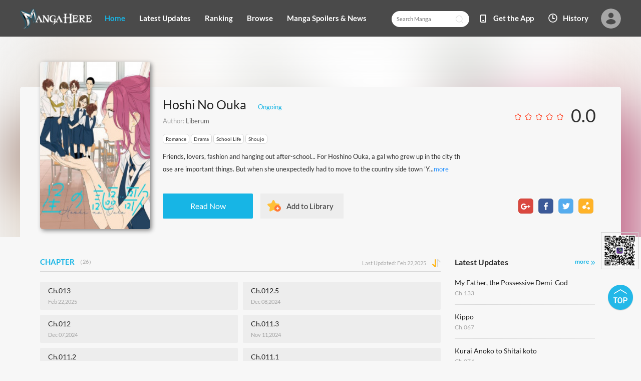

--- FILE ---
content_type: text/html; charset=utf-8
request_url: http://www.mangahere.cc/manga/hoshi_no_ouka/
body_size: 7584
content:
<!DOCTYPE html><html lang="en"><head>    <meta http-equiv="Content-Type" content="text/html;charset=utf-8" />    <meta name="keywords" content="Hoshi No Ouka manga,Hoshi No Ouka manga series Hoshi No Ouka manga chapters,read manga,free manga,Read free manga online" />    <meta name="description" content="Read Hoshi No Ouka manga chapters for free.Hoshi No Ouka  scans.You could read the latest and hottest Hoshi No Ouka manga in MangaHere." />    <meta name="og:title" content="Hoshi No Ouka" />    <meta name="og:site_name" content="Manga Here" />    <meta name="og:type" content="website" />    <meta name="og:url" content="http://www.mangahere.co/manga/hoshi_no_ouka/" />    <meta name="og:image" content="http://fmcdn.mangahere.com/store/manga/45380/cover.jpg?token=b11180a6705b0486191e841ba2174272896c58a1&ttl=1769464800&v=1740199321" />    <meta name="og:description" content="Read your favorite manga online! Hundreds of high-quality free manga for you, with a list being updated daily. Naruto manga, Bleach manga, One Piece manga, Air Gear manga, Claymore manga, Fairy Tail manga, Inuyasha manga, and many more…" />    <meta name="fb:admins" content="100001376095179" />    <meta property="fb:app_id" content="250769461611065" />    <meta name="google-site-verification" content="nYL050P9BCH5N_tE2hN4RuZXvCCAYkAr5pEQbApF6UU" />    <title>Hoshi No Ouka Manga - Read Hoshi No Ouka Online at MangaHere</title>    <link rel="stylesheet" type="text/css" href="//static.mangahere.cc/v20240816/mangahere/css/reset.css">    <link rel="stylesheet" type="text/css" href="//static.mangahere.cc/v20240816/mangahere/css/style.css">    <link rel="Shortcut Icon" href="http://www.mangahere.cc/favicon.ico" type="image/x-icon" />    <link rel="apple-touch-icon" href="http://www.mangahere.cc//apple-touch-icon.png" /><script type="text/javascript">    var cookie = {        set: function (key, val, time) {            var date = new Date();            var expiresDays = time;            date.setTime(date.getTime() + expiresDays * 24 * 3600 * 1000);            document.cookie = key + "=" + val + ";path=/;expires=" + date.toGMTString();            return true;        },        get: function (key) {            var getCookie = document.cookie.replace(/[ ]/g, "");            var arrCookie = getCookie.split(";");            var v = null;            for (var i = 0; i < arrCookie.length; i++) {                var arr = arrCookie[i].split("=");                if (key == arr[0]) {                    v = arr[1];                    break;                }            }            return v;        },        delete: function (key) {            var date = new Date();            date.setTime(date.getTime() - 10000);            document.cookie = key + "='';path=/;expires =" + date.toGMTString();            return true;        }    };    function jumpMoible() {        if (/Android|webOS|iPhone|iPad|iPod|BlackBerry/i.test(navigator.userAgent)) {            if (document.location.href.indexOf('f=mobile') > 0) {                cookie.set("MHNMM", 1, 1);            } else if (!cookie.get('MHNMM')) {                console.log('jump mobile site.');                window.location.href = "http://m.mangahere.cc" + window.location.href.split(window.location.host)[1];            }        }    }jumpMoible();</script></head><body class="detail-bgc">    <div class="top-bar">        <div class="container">                <a href="/">                <img class="top-bar-logo" src="//static.mangahere.cc/v20240816/mangahere/images/logo.png">                </a>                <div class="top-bar-list">                    <a class="active" href="/">Home</a>                    <a href="/latest/">Latest Updates</a>                    <a href="/ranking/">Ranking</a>                    <a href="/directory/">Browse</a>                    <a href="/spoilers/">Manga Spoilers &amp; News</a>                </div>                <div class="top-bar-avatar-con">                    <a href="/login/?from=%2fmanga%2fhoshi_no_ouka%2f">                        <img class="top-bar-avatar-img" src="//static.mangahere.cc/v20240816/mangahere/images/top-bar-avatar-img.png ">                    </a>                </div>                <div class="top-bar-right-list">                    <form id="searchform" action="/search" method="get"  style="display: inline;"><input class="person-main-right-sortBar-input" name="title"  type="text" id="fastsearch" placeholder="Search Manga"></form>                    <a href="javascript:void(0);" class="fastsearchbt" style="margin-left: -50px;padding-bottom: 5px;"></a>                    <a class="top-bar-right-list-2" target="_blank" href="http://www.mangazoneapp.com/">Get the App</a>                    <span class="top-bar-right-list-3-con">                        <a class="top-bar-right-list-3" href="/comichistory/">History</a>                    </span>                </div></div>    </div>    <div class="detail-bg">        <img class="detail-bg-img" src="http://fmcdn.mangahere.com/store/manga/45380/cover.jpg?token=b11180a6705b0486191e841ba2174272896c58a1&ttl=1769464800&v=1740199321" alt="Hoshi No Ouka"   onerror="this.src = '//static.mangahere.cc/v20240816/mangahere/images/nopicture.jpg'">    </div>    <div class="main-tip-1" style="display:none">    </div>    <div class="main-tip-2" style="display:none">    </div>    <div class="container">        <div class="detail-info">            <div class="detail-info-cover">                <img class="detail-info-cover-img" src="http://fmcdn.mangahere.com/store/manga/45380/cover.jpg?token=b11180a6705b0486191e841ba2174272896c58a1&ttl=1769464800&v=1740199321" alt="Hoshi No Ouka"   onerror="this.src = '//static.mangahere.cc/v20240816/mangahere/images/nopicture.jpg'">            </div>            <div class="detail-info-right">                <p class="detail-info-right-title">                    <span class="detail-info-right-title-font">Hoshi No Ouka</span>                    <span class="detail-info-right-title-tip">Ongoing</span>                    <span class="detail-info-right-title-star">                        <img class="item-star" src="//static.mangahere.cc/v20240816/mangahere/images/star-0.png">                        <img class="item-star" src="//static.mangahere.cc/v20240816/mangahere/images/star-0.png">                        <img class="item-star" src="//static.mangahere.cc/v20240816/mangahere/images/star-0.png">                        <img class="item-star" src="//static.mangahere.cc/v20240816/mangahere/images/star-0.png">                        <img class="item-star" src="//static.mangahere.cc/v20240816/mangahere/images/star-0.png">                        <span class="item-score">0.0</span>                    </span>                </p>                <p class="detail-info-right-say">Author: <a href="/search/author/Liberum/" style="color:#666;" title="Liberum">Liberum</a></p>                <p class="detail-info-right-tag-list">                    <a href="/directory/romance/" title="Romance">Romance</a>                    <a href="/directory/drama/" title="Drama">Drama</a>                    <a href="/directory/school-life/" title="School Life">School Life</a>                    <a href="/directory/shoujo/" title="Shoujo">Shoujo</a>                </p>                <p class="detail-info-right-content">Friends, lovers, fashion and hanging out after-school...
For Hoshino Ouka, a gal who grew up in the city those are important things. But when she unexpectedly had to move to the country side town ’Y...<a href="javascript:void(0)" onclick="$('.detail-info-right-content').text($('.fullcontent').text())">more</a></p>                <p style="display:none" class="fullcontent">Friends, lovers, fashion and hanging out after-school...
For Hoshino Ouka, a gal who grew up in the city those are important things. But when she unexpectedly had to move to the country side town ’Yutakamachi’, everything she hold dear vanishes...? In an unfamiliar town the fresh and tender days of youth begin!</p>                <p class="detail-info-right-btn-bar">                    <a class="detail-info-right-read" href="/manga/hoshi_no_ouka/c001.1/1.html" title="Ch.001.1">Read Now</a>                    <a class="detail-info-right-add bookmarkbt" href="javascript:void(0);" data-val="0" >Add to Library</a>                    <span class="detail-info-right-btn-bar-right">                        <a href="/rss/hoshi_no_ouka.xml"><img src="//static.mangahere.cc/v20240816/mangahere/images/detail-btn-1.png"></a>                        <a href="javascript:void(0)" onclick="$('.st-facebook-counter')[0].click();"><img src="//static.mangahere.cc/v20240816/mangahere/images/detail-btn-2.png"></a>                        <a href="javascript:void(0)" onclick="$('.st-twitter-counter')[0].click();"><img src="//static.mangahere.cc/v20240816/mangahere/images/detail-btn-3.png"></a>                        <a href="javascript:void(0)" onclick="$('.st-sharethis-counter')[0].click();"><img src="//static.mangahere.cc/v20240816/mangahere/images/detail-btn-4.png"></a>                    </span>                </p>                <div style="display:none">                    <span class="st_twitter_vcount" displayText="Tweet" st_url="http://www.mangahere.cc/manga/hoshi_no_ouka/"></span>                    <span class="st_facebook_vcount" displayText="Facebook" st_url="http://www.mangahere.cc/manga/hoshi_no_ouka/"></span>                    <span class="st_sharethis_vcount" displayText="Share" st_url="http://www.mangahere.cc/manga/hoshi_no_ouka/"></span>                    <span class="st_plusone_vcount"></span>                </div>            </div>        </div>    </div>    <div class="container">        <div class="detail-main">            <div class="detail-main-large">                <p class="detail-main-list-title mt40">                    <a href="javascript:void(0);" id="tab-1"  onclick="showList(1);" class="active">CHAPTER<span>（26）</span></a>                    <span class="detail-main-list-title-right">Last Updated:  Feb 22,2025  <a href="javascript:void(0);" class="sortbt"><img src="//static.mangahere.cc/v20240816/mangahere/images/sort-1.png"></a></span>                </p>                <div id="chapterlist">                <div id="list-1">                <ul class="detail-main-list">                    <li  >                        <a href="/manga/hoshi_no_ouka/c013/1.html" title="Hoshi No Ouka Ch.013" target="_blank" >                            <div class="detail-main-list-main">                                <p class="title3">Ch.013</p>                                <p class="title2">Feb 22,2025 </p>                            </div>                        </a>                    </li>                    <li  >                        <a href="/manga/hoshi_no_ouka/c012.5/1.html" title="Hoshi No Ouka Ch.012.5" target="_blank" >                            <div class="detail-main-list-main">                                <p class="title3">Ch.012.5</p>                                <p class="title2">Dec 08,2024 </p>                            </div>                        </a>                    </li>                    <li  >                        <a href="/manga/hoshi_no_ouka/c012/1.html" title="Hoshi No Ouka Ch.012" target="_blank" >                            <div class="detail-main-list-main">                                <p class="title3">Ch.012</p>                                <p class="title2">Dec 07,2024 </p>                            </div>                        </a>                    </li>                    <li  >                        <a href="/manga/hoshi_no_ouka/c011.3/1.html" title="Hoshi No Ouka Ch.011.3" target="_blank" >                            <div class="detail-main-list-main">                                <p class="title3">Ch.011.3</p>                                <p class="title2">Nov 11,2024 </p>                            </div>                        </a>                    </li>                    <li  >                        <a href="/manga/hoshi_no_ouka/c011.2/1.html" title="Hoshi No Ouka Ch.011.2" target="_blank" >                            <div class="detail-main-list-main">                                <p class="title3">Ch.011.2</p>                                <p class="title2">Oct 10,2024 </p>                            </div>                        </a>                    </li>                    <li  >                        <a href="/manga/hoshi_no_ouka/c011.1/1.html" title="Hoshi No Ouka Ch.011.1" target="_blank" >                            <div class="detail-main-list-main">                                <p class="title3">Ch.011.1</p>                                <p class="title2">Oct 10,2024 </p>                            </div>                        </a>                    </li>                    <li  >                        <a href="/manga/hoshi_no_ouka/c010.2/1.html" title="Hoshi No Ouka Ch.010.2" target="_blank" >                            <div class="detail-main-list-main">                                <p class="title3">Ch.010.2</p>                                <p class="title2">Oct 10,2024 </p>                            </div>                        </a>                    </li>                    <li  >                        <a href="/manga/hoshi_no_ouka/c010.1/1.html" title="Hoshi No Ouka Ch.010.1" target="_blank" >                            <div class="detail-main-list-main">                                <p class="title3">Ch.010.1</p>                                <p class="title2">Jul 25,2024 </p>                            </div>                        </a>                    </li>                    <li  >                        <a href="/manga/hoshi_no_ouka/c009.2/1.html" title="Hoshi No Ouka Ch.009.2" target="_blank" >                            <div class="detail-main-list-main">                                <p class="title3">Ch.009.2</p>                                <p class="title2">Jul 16,2024 </p>                            </div>                        </a>                    </li>                    <li  >                        <a href="/manga/hoshi_no_ouka/c009.1/1.html" title="Hoshi No Ouka Ch.009.1" target="_blank" >                            <div class="detail-main-list-main">                                <p class="title3">Ch.009.1</p>                                <p class="title2">Jul 03,2024 </p>                            </div>                        </a>                    </li>                    <li  >                        <a href="/manga/hoshi_no_ouka/c008.1/1.html" title="Hoshi No Ouka Ch.008.1" target="_blank" >                            <div class="detail-main-list-main">                                <p class="title3">Ch.008.1</p>                                <p class="title2">Jun 15,2024 </p>                            </div>                        </a>                    </li>                    <li  >                        <a href="/manga/hoshi_no_ouka/c007.2/1.html" title="Hoshi No Ouka Ch.007.2" target="_blank" >                            <div class="detail-main-list-main">                                <p class="title3">Ch.007.2</p>                                <p class="title2">Jun 15,2024 </p>                            </div>                        </a>                    </li>                    <li  >                        <a href="/manga/hoshi_no_ouka/c007.1/1.html" title="Hoshi No Ouka Ch.007.1" target="_blank" >                            <div class="detail-main-list-main">                                <p class="title3">Ch.007.1</p>                                <p class="title2">Oct 22,2024 </p>                            </div>                        </a>                    </li>                    <li  >                        <a href="/manga/hoshi_no_ouka/c006.5/1.html" title="Hoshi No Ouka Ch.006.5" target="_blank" >                            <div class="detail-main-list-main">                                <p class="title3">Ch.006.5</p>                                <p class="title2">Apr 13,2024 </p>                            </div>                        </a>                    </li>                    <li style='display:none' >                        <a href="/manga/hoshi_no_ouka/c006.2/1.html" title="Hoshi No Ouka Ch.006.2" target="_blank" >                            <div class="detail-main-list-main">                                <p class="title3">Ch.006.2</p>                                <p class="title2">Apr 08,2024 </p>                            </div>                        </a>                    </li>                    <li style='display:none' >                        <a href="/manga/hoshi_no_ouka/c006.1/1.html" title="Hoshi No Ouka Ch.006.1" target="_blank" >                            <div class="detail-main-list-main">                                <p class="title3">Ch.006.1</p>                                <p class="title2">Mar 30,2024 </p>                            </div>                        </a>                    </li>                    <li style='display:none' >                        <a href="/manga/hoshi_no_ouka/c005.2/1.html" title="Hoshi No Ouka Ch.005.2" target="_blank" >                            <div class="detail-main-list-main">                                <p class="title3">Ch.005.2</p>                                <p class="title2">Mar 07,2024 </p>                            </div>                        </a>                    </li>                    <li style='display:none' >                        <a href="/manga/hoshi_no_ouka/c005.1/1.html" title="Hoshi No Ouka Ch.005.1" target="_blank" >                            <div class="detail-main-list-main">                                <p class="title3">Ch.005.1</p>                                <p class="title2">Feb 22,2024 </p>                            </div>                        </a>                    </li>                    <li style='display:none' >                        <a href="/manga/hoshi_no_ouka/c004.2/1.html" title="Hoshi No Ouka Ch.004.2" target="_blank" >                            <div class="detail-main-list-main">                                <p class="title3">Ch.004.2</p>                                <p class="title2">Feb 22,2024 </p>                            </div>                        </a>                    </li>                    <li style='display:none' >                        <a href="/manga/hoshi_no_ouka/c004.1/1.html" title="Hoshi No Ouka Ch.004.1" target="_blank" >                            <div class="detail-main-list-main">                                <p class="title3">Ch.004.1</p>                                <p class="title2">Feb 22,2024 </p>                            </div>                        </a>                    </li>                    <li style='display:none' >                        <a href="/manga/hoshi_no_ouka/c003.2/1.html" title="Hoshi No Ouka Ch.003.2" target="_blank" >                            <div class="detail-main-list-main">                                <p class="title3">Ch.003.2</p>                                <p class="title2">Feb 22,2024 </p>                            </div>                        </a>                    </li>                    <li style='display:none' >                        <a href="/manga/hoshi_no_ouka/c003.1/1.html" title="Hoshi No Ouka Ch.003.1" target="_blank" >                            <div class="detail-main-list-main">                                <p class="title3">Ch.003.1</p>                                <p class="title2">Feb 22,2024 </p>                            </div>                        </a>                    </li>                    <li style='display:none' >                        <a href="/manga/hoshi_no_ouka/c002.2/1.html" title="Hoshi No Ouka Ch.002.2" target="_blank" >                            <div class="detail-main-list-main">                                <p class="title3">Ch.002.2</p>                                <p class="title2">Feb 22,2024 </p>                            </div>                        </a>                    </li>                    <li style='display:none' >                        <a href="/manga/hoshi_no_ouka/c002.1/1.html" title="Hoshi No Ouka Ch.002.1" target="_blank" >                            <div class="detail-main-list-main">                                <p class="title3">Ch.002.1</p>                                <p class="title2">Feb 22,2024 </p>                            </div>                        </a>                    </li>                    <li style='display:none' >                        <a href="/manga/hoshi_no_ouka/c001.2/1.html" title="Hoshi No Ouka Ch.001.2" target="_blank" >                            <div class="detail-main-list-main">                                <p class="title3">Ch.001.2</p>                                <p class="title2">Feb 22,2024 </p>                            </div>                        </a>                    </li>                    <li style='display:none' >                        <a href="/manga/hoshi_no_ouka/c001.1/1.html" title="Hoshi No Ouka Ch.001.1" target="_blank" >                            <div class="detail-main-list-main">                                <p class="title3">Ch.001.1</p>                                <p class="title2">Feb 22,2024 </p>                            </div>                        </a>                    </li>                </ul>                <div class="detail-main-list-more">                    <a onclick="javascript:showMore(this);" style="display:none; cursor:pointer" class="line-list-morebt"><img src="//static.mangahere.cc/v20240816/mangahere/images/expand.png">Expand</a>                </div>                </div>                </div>                <p class="detail-main-list-title mt40">                    <a href="javascript:void(0)" class="cmbt" data-val="1">FACEBOOK COMMENTS </a>                    <a href="javascript:void(0)" class="active cmbt" data-val="2">MANGA HERE COMMENTS <span class="commentcount">(0)</span></a>                    <span class="detail-main-list-title-right sortopt">                        <a class="active postsortbt" href="javascript:void(0)" data-val="0">Newest</a>                        <a class="postsortbt" href="javascript:void(0)" data-val="1">Oldest</a>                        <a class="postsortbt" href="javascript:void(0)" data-val="2">Popular</a>                    </span>                </p>                <div class="comment-list fb_comment fbcm-list" style="display:none">                    <div class="fb-comments" data-href="http://www.mangahere.co/manga/hoshi_no_ouka/" data-num-posts="10" data-width="702"></div>                </div>                <div class="comment-list mf-list">                    <div class="comment-list-item">                        <img class="comment-list-item-cover" src="//static.mangahere.cc/v20240816/mangahere/images/top-bar-avatar-img.png ">                        <div class="comment-list-item-info">                            <form action="" name="formpl" id="formpl" method="post" class="postForm">                                <textarea class="comment-input js_max_text_length"  name="txt_recontent" placeholder="Enter Comment" ></textarea>                                <p class="comment-list-item-info-line">                                    <a class="comment-list-item-info-emoticon emoticonbt" href="javascript:void(0)">Emoticon</a>                                    <a class="comment-list-item-info-btn postbt" href="javascript:void(0)" data-isenable="1">Post</a>                                    <span class="emotion-form">                                        <img src="//static.mangahere.cc/v20240816/mangahere/images/emotion-form.png">                                        <a href="javascript:void(0);">m(_ _)m</a>                                        <a href="javascript:void(0);">(´･ω･`)</a>                                        <a href="javascript:void(0);">(`･ω･´)</a>                                        <a href="javascript:void(0);">(〒▽〒)</a>                                        <a href="javascript:void(0);">（┬＿┬）</a>                                        <a href="javascript:void(0);">(￣ε(#￣) Σ</a>                                        <a href="javascript:void(0);">ヽ(`Д´)ﾉ</a>                                        <a href="javascript:void(0);">(＃ﾟДﾟ)</a>                                        <a href="javascript:void(0);">(　ﾟДﾟ）</a>                                        <a href="javascript:void(0);">┐('～`；)┌</a>                                        <a href="javascript:void(0);">（´∀｀）</a>                                        <a href="javascript:void(0);">（　´_ゝ`）</a>                                        <a href="javascript:void(0);">Σ(゜д゜;)</a>                                        <a href="javascript:void(0);">(･∀･)</a>                                        <a href="javascript:void(0);">( ´∀｀)σ)∀`)</a>                                        <a href="javascript:void(0);">←_←</a>                                        <a href="javascript:void(0);">→_→</a>                                        <a href="javascript:void(0);">（´-`）.｡oO( ... )</a>                                        <a href="javascript:void(0);">（ つ Д ｀）</a>                                        <a href="javascript:void(0);">(≧ロ≦)</a>                                        <a href="javascript:void(0);">ヽ(ｏ`皿′ｏ)ﾉ</a>                                        <a href="javascript:void(0);">(⌒▽⌒)</a>                                        <a href="javascript:void(0);">(￣3￣)</a>                                        <a href="javascript:void(0);">(〃ω〃)</a>                                        <a href="javascript:void(0);">(｡･ω･｡)</a>                                        <a href="javascript:void(0);">(●′ω`●)</a>                                        <a href="javascript:void(0);">(っ◕‿◕)っ</a>                                        <a href="javascript:void(0);">(〜￣△￣)〜</a>                                        <a href="javascript:void(0);">Σ( ￣□￣||)</a>                                        <a href="javascript:void(0);">(╯°口°)╯(┴—┴</a>                                        <a href="javascript:void(0);">_(:3」∠)_</a>                                    </span>                                </p>                            </form>                        </div>                    </div>                    <div class="comment-list commentcontent"></div>                    <div class="pl-pager-list pager-list mt0">                        <div class="pager-list-left">                        </div>                        <div class="pager-list-right">                            <span>Jump to Page</span>                            <input type="text" id="pager-txt" />                        </div>                    </div>                </div>                <div class="reader-code-mask" style="display:none;"></div>                <div class="reader-code-win" style="display: none;">                    <a href="javascript:void(0);" onclick="closeCodeWin();"><img class="reader-win-cross" src="//static.mangahere.cc/v20240816/mangahere/images/win-cross.png"></a>                    <p style="color:red" class="code_error"></p>                    <p class="code-form-subtitle">Click images below, Turn to Right direction<a href="javascript:void(0)" class="rotate-code-refresh">Change</a></p>                    <div class="verification">                        <div class="rotate-code-background" style="cursor:pointer;float:left; background-position: 0px 0px;background-repeat:no-repeat;margin:0 1px 0;height:76px;width:76px;display:block;">                            <input type="hidden" value="0" />                        </div>                        <div class="rotate-code-background" style="cursor:pointer;float:left; background-position: -76px 0px;background-repeat:no-repeat;margin:0 1px 0;height:76px;width:76px;display:block;">                            <input type="hidden" value="0" />                        </div>                        <div class="rotate-code-background" style="cursor:pointer;float:left; background-position: -152px 0px;background-repeat:no-repeat;margin:0 1px 0;height:76px;width:76px;display:block;">                            <input type="hidden" value="0" />                        </div>                        <div class="rotate-code-background" style="cursor:pointer;float:left; background-position: -228px 0px;background-repeat:no-repeat;margin:0 1px 0;height:76px;width:76px;display:block;">                            <input type="hidden" value="0" />                        </div>                        <div style="clear:both"></div>                    </div>                    <input type="hidden" name="txt_code" id="txt_code" class="code-input" />                    <a class="code-form-btn postcodebt" href="javascript:void(0);" data-isenable="1">OK</a>                </div>            </div>            <div class="detail-main-small">                    <div class="manga-list-2 mt40">                        <div class="manga-list-2-title">Latest Updates<a class="manga-list-2-more" href="/latest/">more</a></div>                        <ul class="manga-list-2-list manga-list-2-list-s">                            <li>                                <p class="manga-list-2-item-title"><a href="/manga/my_father_the_possessive_demi_god/" title="My Father, the Possessive Demi-God">My Father, the Possessive Demi-God</a></p>                                <p class="manga-list-2-item-subtitle"><a href="/manga/my_father_the_possessive_demi_god/c133/1.html" title="My Father, the Possessive Demi-God Ch.133"> Ch.133 </a></p>                            </li>                            <li>                                <p class="manga-list-2-item-title"><a href="/manga/kippo/" title="Kippo">Kippo</a></p>                                <p class="manga-list-2-item-subtitle"><a href="/manga/kippo/c067/1.html" title="Kippo Ch.067"> Ch.067 </a></p>                            </li>                            <li>                                <p class="manga-list-2-item-title"><a href="/manga/kurai_anoko_to_shitai_koto/" title="Kurai Anoko to Shitai koto">Kurai Anoko to Shitai koto</a></p>                                <p class="manga-list-2-item-subtitle"><a href="/manga/kurai_anoko_to_shitai_koto/c074/1.html" title="Kurai Anoko to Shitai koto Ch.074"> Ch.074 </a></p>                            </li>                            <li>                                <p class="manga-list-2-item-title"><a href="/manga/ero_skill_de_isekai_musou_the_comic/" title="Ero Skill de Isekai Musou the Comic">Ero Skill de Isekai Musou the Comic</a></p>                                <p class="manga-list-2-item-subtitle"><a href="/manga/ero_skill_de_isekai_musou_the_comic/c268/1.html" title="Ero Skill de Isekai Musou the Comic Ch.268"> Ch.268 </a></p>                            </li>                            <li>                                <p class="manga-list-2-item-title"><a href="/manga/evolution_begins_with_a_big_tree/" title="Evolution Begins With A Big Tree">Evolution Begins With A Big Tree</a></p>                                <p class="manga-list-2-item-subtitle"><a href="/manga/evolution_begins_with_a_big_tree/c487/1.html" title="Evolution Begins With A Big Tree Ch.487"> Ch.487 </a></p>                            </li>                        </ul>                    </div>                    <div class="manga-list-2 mt40">                        <div class="manga-list-2-title">You may also like</div>                        <ul class="manga-list-2-list manga-list-2-list-s">                            <li>                                <p class="manga-list-2-item-title"><a href="/manga/8mm/" title="8mm">8mm</a></p>                                <p class="manga-list-2-item-subtitle"><a href="/manga/8mm/v02/c001.3/1.html" title="8mm Vol.02 Ch.001.3"> Vol.02 Ch.001.3 </a></p>                            </li>                            <li>                                <p class="manga-list-2-item-title"><a href="/manga/houshin_engi/" title="Houshin Engi">Houshin Engi</a></p>                                <p class="manga-list-2-item-subtitle"><a href="/manga/houshin_engi/v23/c144/1.html" title="Houshin Engi Vol.23 Ch.144"> Vol.23 Ch.144 </a></p>                            </li>                            <li>                                <p class="manga-list-2-item-title"><a href="/manga/kare_made_love/" title="Kare Made Love">Kare Made Love</a></p>                                <p class="manga-list-2-item-subtitle"><a href="/manga/kare_made_love/v06/c035/1.html" title="Kare Made Love Vol.06 Ch.035"> Vol.06 Ch.035 </a></p>                            </li>                            <li>                                <p class="manga-list-2-item-title"><a href="/manga/girls_saurus/" title="Girls Saurus">Girls Saurus</a></p>                                <p class="manga-list-2-item-subtitle"><a href="/manga/girls_saurus/v03/c017/1.html" title="Girls Saurus Vol.03 Ch.017"> Vol.03 Ch.017 </a></p>                            </li>                            <li>                                <p class="manga-list-2-item-title"><a href="/manga/aishiteruze_baby/" title="Aishiteruze Baby">Aishiteruze Baby</a></p>                                <p class="manga-list-2-item-subtitle"><a href="/manga/aishiteruze_baby/v05/c006.5/1.html" title="Aishiteruze Baby Vol.05 Ch.006.5"> Vol.05 Ch.006.5 </a></p>                            </li>                        </ul>                    </div>                <div class="detail-right-part">                    <div class="detail-right-part-top">                        <span class="detail-right-part-top-left">Hoshi No Ouka</span>                        <span class="detail-right-part-top-right"></span>                    </div>                    <div class="detail-right-part-bottom">                        <a href="javascript:void(0);" class="detail-right-part-bottom-item editmangabt">                            <img src="//static.mangahere.cc/v20240816/mangahere/images/writing.png">                            <p>Subscribe</p>                        </a>                        <a href="javascript:void(0);" class="detail-right-part-bottom-item uploadbt">                            <img src="//static.mangahere.cc/v20240816/mangahere/images/plus.png">                            <p>Upload A Chapter</p>                        </a>                    </div>                </div>                <div class="detail-right-part-input" style="display:none">                    <p class="detail-right-part-input-title">Please Enter the Email</p>                    <div class="detail-right-part-input-bottom">                        <input type="text" id="subemail" name="subemail">                        <a href="javascript:void(0);" class="detail-right-part-input-btn">Send</a>                    </div>                    <span class="detail-right-part-tip-top"></span>                </div>                <div class="detail-right-part-tip" style="display:none">                </div>                </div>    </div>    </div>    <div class="footer-bar">        <p class="footer-bar-line-1">            <a href="http://mangazoneapp.com/?utm_source=mh&utm_medium=referrer&utm_campaign=af" title="Manga App " target="_blank">Manga App</a>            <a href="http://www.mangatown.com/" title="Free Manga" target="_blank">Free Manga</a>            <a href="http://www.mangahome.com/shoujo" title="Shojo Manga" target="_blank">Shojo Manga</a>        </p>        <p class="footer-bar-line-2">Copyrights and trademarks for the manga, and other promotional materials are held by their respective owners and their use is allowed under the fair use clause of the Copyright Law.  © 2018 MangaHere. Current Time is GMT 22:48 下午. <br/>Our Email: <a href="/cdn-cgi/l/email-protection" class="__cf_email__" data-cfemail="f3809681859a9096b39e929d94929b968196dd9090">[email&#160;protected]</a> </p>        <p class="footer-bar-line-3">            <a href="/privacypolicy/">Privacy Policy</a>            <a href="/disclamer/">Legal Disclaimer</a>            <a href="/teams/">Terms of Service</a>            <a href="/feedback/">Contact Us</a>            <a href="http://m.mangahere.cc">Mobile Version</a>            <a href="/faq/">FAQ</a>            <a href="javascript:void(0)" onclick="$('html,body').stop().animate({ scrollTop: 0 }, 500);">Top</a>        </p>    </div>    <div id="fastlogin">    </div>    <div class="side-code">        <img class="side-code-img" src="//static.mangahere.cc/v20240816/mangahere/images/1530780123.png">    </div>    <a href="javascript:void(0);" onclick="$('html,body').stop().animate({ scrollTop:0},500);"><img class="side-top" src="//static.mangahere.cc/v20240816/mangahere/images/top.png"></a>    <script data-cfasync="false" src="/cdn-cgi/scripts/5c5dd728/cloudflare-static/email-decode.min.js"></script><script type="text/javascript" src="//static.mangahere.cc/v20240816/mangahere/js/jquery-1.8.3.min.js"></script>    <script type="text/javascript" src="//static.mangahere.cc/v20240816/mangahere/js/jquery.cookie.js"></script>    <script type="text/javascript" src="//static.mangahere.cc/v20240816/mangahere/js/comm.js"></script>    <script type="text/javascript" src="//static.mangahere.cc/v20240816/mangahere/js/comic.js"></script>    <script type="text/javascript" src="//static.mangahere.cc/v20240816/mangahere/js/post.js"></script>    <script type="text/javascript" src="//static.mangahere.cc/v20240816/mangahere/js/yb.js"></script>    <script type="text/javascript">        var csshost = "//static.mangahere.cc/v20240816/mangahere/";        var comicid = "45380";        var userid=0;        var commentpid=0;        var chapterid =0;        var commentshowtype=0;        var pagetype=1;        var postpageindex = 1;        var postpagecount =0;        var postcount=0;        var comicsort=2;        var postsort=0;        var imagepage=0;        var fbapikey ='250769461611065';        var p_upload = 'http://share.mangahere.cc/user_upload.php?s=45380&u=0&cc=8c9f27b1c1e9d58add77a1fc27eff3976657683e';     </script>    <div style="display:none">        <script type="text/javascript">
var _gaq = _gaq || [];
  _gaq.push(['_setAccount', 'UA-122690295-8']);
  _gaq.push(['_setDomainName', 'none']);
  _gaq.push(['_setAllowLinker', true]);
  _gaq.push(['_trackPageview']);

    (function () {
        var ga = document.createElement('script'); ga.type = 'text/javascript'; ga.async = true;
        ga.src = ('https:' == document.location.protocol ? 'https://ssl' : 'http://www') + '.google-analytics.com/ga.js';
        var s = document.getElementsByTagName('script')[0]; s.parentNode.insertBefore(ga, s);
    })();

</script>
<script type="text/javascript">
window.fbAsyncInit = function() {
	FB.init({
		appId      : '250769461611065',
		xfbml      : true,
		version    : 'v2.10'
	});
	FB.AppEvents.logPageView();
};

(function(d, s, id){
	var js, fjs = d.getElementsByTagName(s)[0];
	if (d.getElementById(id)) {return;}
	js = d.createElement(s); js.id = id;
	js.src = "https://connect.facebook.net/en_US/sdk.js";
	fjs.parentNode.insertBefore(js, fjs);
}(document, 'script', 'facebook-jssdk'));
</script><!-- Global site tag (gtag.js) - Google Analytics -->
<script async src="https://www.googletagmanager.com/gtag/js?id=G-6HF8X8K22T"></script>
<script>
  window.dataLayer = window.dataLayer || [];
  function gtag(){dataLayer.push(arguments);}
  gtag('js', new Date());

  gtag('config', 'G-6HF8X8K22T');
</script><script>
var _hmt = _hmt || [];
(function() {
  var hm = document.createElement("script");
  hm.src = "https://hm.baidu.com/hm.js?fab3002c06c1755f36d362d8552ef18d";
  var s = document.getElementsByTagName("script")[0]; 
  s.parentNode.insertBefore(hm, s);
})();
</script>
<script>
var _hmt = _hmt || [];
(function() {
  var hm = document.createElement("script");
  hm.src = "https://hm.baidu.com/hm.js?a9db2eef43cd5ffa2593571fa08831a7";
  var s = document.getElementsByTagName("script")[0]; 
  s.parentNode.insertBefore(hm, s);
})();
</script>
    </div>    <div style="display:none">            </div>    <script type="text/javascript">        (function () {            var ga = document.createElement('script'); ga.type = 'text/javascript'; ga.async = true;            ga.src = "https://ws.sharethis.com/button/buttons.js";            var s = document.getElementsByTagName('script')[0]; s.parentNode.insertBefore(ga, s);        })();    </script><script defer src="https://static.cloudflareinsights.com/beacon.min.js/vcd15cbe7772f49c399c6a5babf22c1241717689176015" integrity="sha512-ZpsOmlRQV6y907TI0dKBHq9Md29nnaEIPlkf84rnaERnq6zvWvPUqr2ft8M1aS28oN72PdrCzSjY4U6VaAw1EQ==" data-cf-beacon='{"version":"2024.11.0","token":"106d7c584ec44669916442411a5fa8a8","r":1,"server_timing":{"name":{"cfCacheStatus":true,"cfEdge":true,"cfExtPri":true,"cfL4":true,"cfOrigin":true,"cfSpeedBrain":true},"location_startswith":null}}' crossorigin="anonymous"></script>
</body></html>